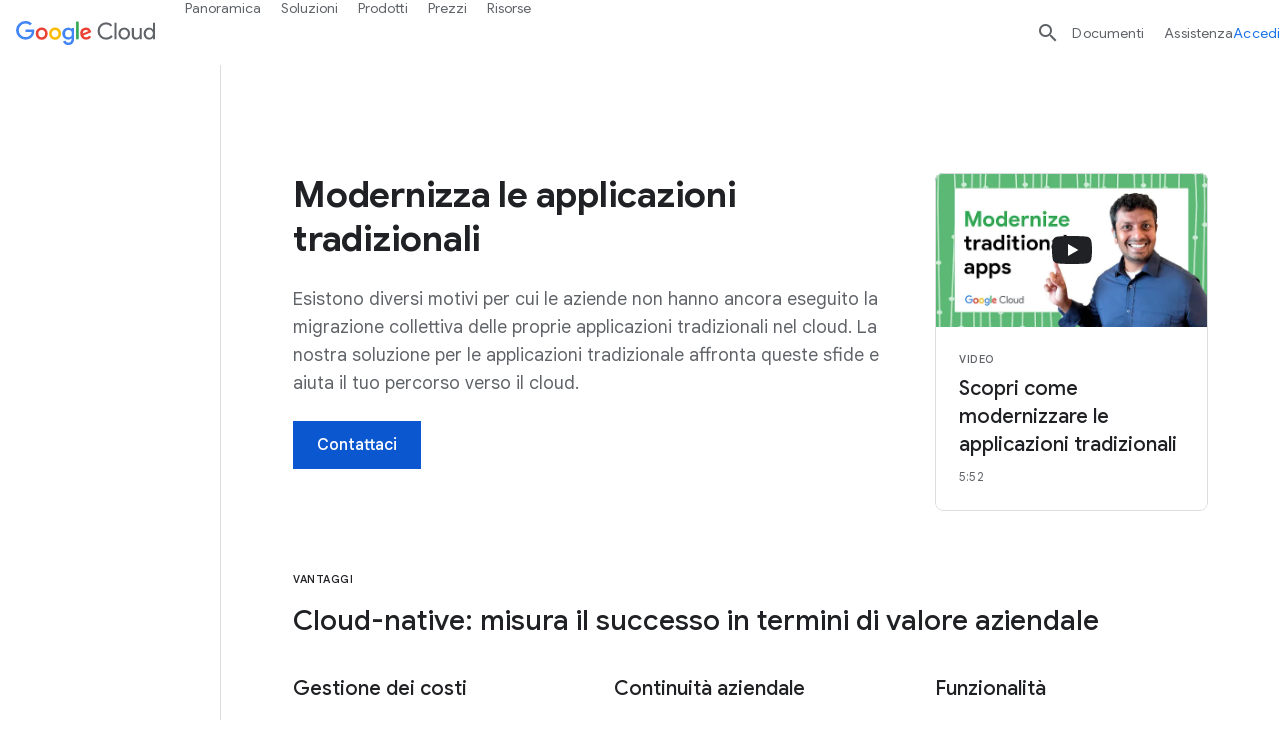

--- FILE ---
content_type: image/svg+xml
request_url: https://www.gstatic.com/bricks/image/da93c0ebd9c23adcd72469fc01a92293b0499e0bda7b4a7b4af2a1dd2c60df48.svg
body_size: 3310
content:
<svg id="Layer_1" data-name="Layer 1" xmlns="http://www.w3.org/2000/svg" viewBox="0 0 583.68 406.22" width="583.68"><defs><style>.cls-1,.cls-8{fill:#4285f4;}.cls-13,.cls-2,.cls-4,.cls-6{fill:none;stroke-miterlimit:10;}.cls-2{stroke:#4285f4;stroke-width:0.33px;}.cls-3{font-size:16px;}.cls-12,.cls-3{fill:#3c4043;font-family:GoogleSans-Medium, Google Sans;font-weight:500;}.cls-13,.cls-4{stroke:#dadce0;}.cls-5{fill:#afbdc4;}.cls-11,.cls-5,.cls-7,.cls-8{fill-rule:evenodd;}.cls-6{stroke:#afbdc4;stroke-linecap:square;stroke-width:2px;stroke-dasharray:1 1;}.cls-7,.cls-9{fill:#669df6;}.cls-10,.cls-11{fill:#aecbfa;}.cls-12{font-size:12px;}.cls-13{stroke-width:1.22px;}.cls-14{fill:#fff;}</style></defs><path class="cls-1" d="M432.52,49.1a1.49,1.49,0,0,0,2.12,0,1.51,1.51,0,0,0,0-2.12l-6.36-6.39a9,9,0,0,0-12.77,0c-3.54,3.52-2.26,10.54,0,12.77l10.63-10.63Zm-3.09-9.47,6.17,6.17a3.14,3.14,0,0,1,.45,4,3,3,0,0,1-4.59.39l-5.32-5.32-1.59,1.59-5.85,5.85-1.07,1.07a1.5,1.5,0,1,0,2.12,2.12l6.92-6.92a.76.76,0,1,1,1.07,1.07l-6.92,6.92a1.5,1.5,0,0,0,2.12,2.12l6.92-6.92a.74.74,0,0,1,1.06,0,.75.75,0,0,1,0,1.07L424,59.74a1.49,1.49,0,0,0,0,2.12,1.51,1.51,0,0,0,2.12,0L433,54.94A.76.76,0,1,1,434.11,56l-6.92,6.92a1.5,1.5,0,0,0,2.12,2.12l11.42-11.42c2.68-2.59,3.88-9.11.59-12.72A9,9,0,0,0,429.43,39.63Z"/><path class="cls-1" d="M383.31,51.72a10,10,0,0,0-3.8-7.84l-1.2-7.16h-10l-1.19,7.16a10,10,0,0,0,0,15.68l1.19,7.16h10l1.2-7.16A10,10,0,0,0,383.31,51.72Zm-17.5,0a7.5,7.5,0,1,1,7.5,7.5A7.5,7.5,0,0,1,365.81,51.72Z"/><circle class="cls-1" cx="369.56" cy="52.97" r="0.63"/><circle class="cls-1" cx="369.56" cy="50.47" r="0.63"/><circle class="cls-1" cx="374.56" cy="47.97" r="0.63"/><circle class="cls-1" cx="374.56" cy="46.09" r="0.31"/><circle class="cls-1" cx="372.06" cy="57.34" r="0.31"/><circle class="cls-1" cx="372.06" cy="46.09" r="0.31"/><circle class="cls-1" cx="372.06" cy="47.97" r="0.63"/><circle class="cls-1" cx="372.06" cy="52.97" r="0.94"/><circle class="cls-1" cx="377.06" cy="52.97" r="0.63"/><circle class="cls-1" cx="377.06" cy="50.47" r="0.63"/><circle class="cls-1" cx="374.56" cy="55.47" r="0.63"/><circle class="cls-1" cx="374.56" cy="57.34" r="0.31"/><circle class="cls-1" cx="372.06" cy="50.47" r="0.94"/><circle class="cls-1" cx="372.06" cy="55.47" r="0.63"/><circle class="cls-1" cx="374.56" cy="52.97" r="0.94"/><circle class="cls-1" cx="374.56" cy="50.47" r="0.94"/><rect class="cls-1" x="147.36" y="51.72" width="3.33" height="3.33"/><rect class="cls-1" x="147.36" y="45.05" width="3.33" height="3.33"/><rect class="cls-1" x="154.03" y="51.72" width="18.33" height="3.33"/><rect class="cls-1" x="154.03" y="45.05" width="18.33" height="3.33"/><path class="cls-1" d="M174.86,36.72h-30a3.32,3.32,0,0,0-3.33,3.33v20a3.33,3.33,0,0,0,3.33,3.33h8.34v3.34h13.33V63.38h8.33a3.33,3.33,0,0,0,3.32-3.33l0-20A3.33,3.33,0,0,0,174.86,36.72Zm0,23.33h-30v-20h30Z"/><path class="cls-1" d="M331.5,37.91c-.86-2-5.34-1.19-9.13.44a19.61,19.61,0,0,0-5,3s-1.75,1.5-1.75,2.69l-1,14.74c0,4.81,3.69,8,9.36,8s9.36-3,9.36-7.83l-1.68-20.36A2.37,2.37,0,0,0,331.5,37.91Zm-13.22,4.48a17.93,17.93,0,0,1,4.64-2.74,16,16,0,0,1,5.95-1.52c.78,0,1.23.14,1.32.34.21.5-1.53,2.6-5.87,4.46a18.27,18.27,0,0,1-5.17,1.45c-1.43.14-2-.14-2.1-.28S317.21,43.32,318.28,42.39Zm-1.91,11.85.61-8.59a.18.18,0,0,0,.1,0,4.48,4.48,0,0,0,1.33.17c.27,0,.55,0,.88,0a20.42,20.42,0,0,0,5.6-1.57,18.33,18.33,0,0,0,5.52-3.47l1.09,13.36C323.57,56.81,318.25,55.32,316.37,54.24Z"/><line class="cls-2" x1="312.66" y1="45.13" x2="299.68" y2="45.13"/><line class="cls-2" x1="312.66" y1="42.71" x2="300.51" y2="38.13"/><line class="cls-2" x1="300.51" y1="52.12" x2="312.66" y2="47.54"/><path class="cls-1" d="M276.55,36.72h-17.5a3.12,3.12,0,0,0-3.12,3.12V63.59a3.13,3.13,0,0,0,3.12,3.13h17.5a3.13,3.13,0,0,0,3.13-3.13V39.84A3.13,3.13,0,0,0,276.55,36.72ZM267.8,65.47a1.88,1.88,0,1,1,1.88-1.88A1.87,1.87,0,0,1,267.8,65.47Zm9.38-5H258.43v-20h18.75Z"/><rect class="cls-1" x="260.93" y="42.97" width="3.99" height="3.99"/><rect class="cls-1" x="265.81" y="42.97" width="3.99" height="3.99"/><rect class="cls-1" x="260.93" y="47.85" width="3.99" height="3.99"/><rect class="cls-1" x="265.81" y="47.85" width="3.99" height="3.99"/><rect class="cls-1" x="270.69" y="42.97" width="3.99" height="3.99"/><rect class="cls-1" x="270.69" y="47.85" width="3.99" height="3.99"/><rect class="cls-1" x="260.93" y="52.73" width="3.99" height="3.99"/><rect class="cls-1" x="265.81" y="52.73" width="3.99" height="3.99"/><path class="cls-1" d="M222.52,36.72H211.61a3.41,3.41,0,0,0-3.41,3.41V63.31a3.41,3.41,0,0,0,3.41,3.41h10.91a3.41,3.41,0,0,0,3.41-3.41V40.13A3.41,3.41,0,0,0,222.52,36.72Zm-5.46,28.63a2,2,0,1,1,2.05-2A2,2,0,0,1,217.06,65.35Zm6.14-5.45H210.93V40.81H223.2Z"/><text class="cls-3" transform="translate(279.94 263.9)">API<tspan x="-36.96" y="19.2">Management</tspan></text><rect class="cls-4" x="121.53" y="16.41" width="341.78" height="71" rx="4.59"/><polygon class="cls-5" points="292.37 195.9 298.14 189.43 286.7 189.43 292.37 195.9"/><line class="cls-6" x1="292.4" y1="189.43" x2="292.4" y2="95.95"/><polygon class="cls-5" points="292.47 89.48 286.7 95.95 298.14 95.95 292.47 89.48"/><g id="Group-2"><g id="Group-8"><path id="Fill-1" class="cls-7" d="M280.29,213.9l2.35-2.36-3.19-3.19a5.23,5.23,0,1,1,7.41-7.38l3.21,3.19,2.35-2.39-3.19-3.19a8.58,8.58,0,1,0-12.45,11.81l.32.32Z"/><path id="Fill-3" class="cls-7" d="M304.55,213.9l-2.35,2.35,3.19,3.22a5.24,5.24,0,0,1-7.42,7.4l-3.19-3.19L292.42,226l3.19,3.19a8.58,8.58,0,0,0,12.46-11.81l-.32-.32Z"/><g id="Group-7"><path id="Fill-5" class="cls-8" d="M286.87,226.87a5.25,5.25,0,1,1-7.42-7.42l3.19-3.2,7.43,7.43ZM298,200.93a5.23,5.23,0,0,1,8.92,3.71,5.32,5.32,0,0,1-1.54,3.71l-3.19,3.19-7.4-7.42Zm-5.57,18.66a5.71,5.71,0,0,1-5.69-5.69h0a5.73,5.73,0,0,1,5.69-5.69h0a5.72,5.72,0,0,1,5.69,5.69h0A5.71,5.71,0,0,1,292.42,219.59Zm12.13-5.69,3.2-3.19a8.58,8.58,0,1,0-11.82-12.45l-.32.32-3.19,3.19L280.29,213.9l-3.19,3.19a8.58,8.58,0,1,0,11.81,12.45l.32-.32,3.19-3.19Z"/></g></g></g><polygon class="cls-5" points="272.46 213.95 265.99 208.18 265.99 219.62 272.46 213.95"/><line class="cls-6" x1="265.99" y1="213.92" x2="202.89" y2="213.92"/><polygon class="cls-5" points="196.42 213.85 202.89 219.62 202.89 208.18 196.42 213.85"/><polygon class="cls-5" points="388.37 213.95 381.9 208.18 381.9 219.62 388.37 213.95"/><line class="cls-6" x1="381.9" y1="213.92" x2="318.8" y2="213.92"/><polygon class="cls-5" points="312.33 213.85 318.8 219.62 318.8 208.18 312.33 213.85"/><g id="colored-32_functions" data-name="colored-32 functions"><g id="Shape"><polygon class="cls-9" points="52.64 183.02 57.45 186.93 57.45 167.7 52.64 171.59 52.64 183.02"/><polygon class="cls-1" points="52.64 174.11 57.45 170.91 57.45 167.7 52.64 174.11"/><polygon class="cls-1" points="57.45 186.93 57.45 183.73 52.64 180.52 57.45 186.93"/><polygon class="cls-10" points="62.26 190.14 52.64 180.52 52.64 186.93 59.05 193.34 62.26 190.14"/></g></g><polygon class="cls-10" points="59.03 161.31 52.64 167.7 52.66 174.11 62.24 164.51 59.03 161.31"/><g id="colored-32_functions-2" data-name="colored-32 functions-2"><g id="Shape-2"><polygon class="cls-9" points="84.7 171.63 79.89 167.72 79.89 186.95 84.7 183.07 84.7 171.63"/><polygon class="cls-1" points="84.7 180.54 79.89 183.74 79.89 186.95 84.7 180.54"/><polygon class="cls-1" points="79.89 167.72 79.89 170.92 84.7 174.13 79.89 167.72"/><polygon class="cls-10" points="75.08 164.51 84.7 174.13 84.7 167.72 78.28 161.31 75.08 164.51"/></g></g><polygon class="cls-10" points="78.3 193.34 84.7 186.95 84.68 180.54 75.09 190.14 78.3 193.34"/><circle id="Oval" class="cls-10" cx="62.26" cy="177.32" r="1.6"/><circle id="Oval-2" class="cls-10" cx="68.67" cy="177.32" r="1.6"/><circle id="Oval-3" class="cls-10" cx="75.06" cy="177.32" r="1.6"/><g id="Product_Icons" data-name="Product Icons"><g id="Shape-2-2" data-name="Shape"><path class="cls-8" d="M133.27,175.83l-2.44,2.44a3.42,3.42,0,0,1-2.16,6A3.49,3.49,0,0,1,126,183l-2.44,2.44a6.86,6.86,0,0,0,10.59-8.73A7.48,7.48,0,0,0,133.27,175.83Z"/><path class="cls-11" d="M128.67,168.35a12.5,12.5,0,1,0,12.5,12.5,12.49,12.49,0,0,0-12.5-12.5m0,21.48a8.9,8.9,0,1,1,8.88-8.92v0a8.89,8.89,0,0,1-8.88,8.88h0"/><path class="cls-7" d="M147.91,179.63,142.79,178a14.28,14.28,0,0,1,.34,3.06,15.7,15.7,0,0,1-.16,2.16h4.94a.9.9,0,0,0,.76-.84v-2a.88.88,0,0,0-.76-.84"/><path class="cls-7" d="M128.67,166.87a13.76,13.76,0,0,1,3,.3l-1.84-5.1c-.14-.44-.42-.76-.84-.76h-.76a.89.89,0,0,0-.84.76l-1.6,5.08a14.64,14.64,0,0,1,2.88-.28"/><path class="cls-7" d="M114.21,181.07a13.67,13.67,0,0,1,.34-3.06l-5.12,1.62a.86.86,0,0,0-.76.84v2a.88.88,0,0,0,.76.84h4.94a14.28,14.28,0,0,1-.16-2.16"/><path class="cls-11" d="M128.67,175.83a5,5,0,1,0,5,5A5,5,0,0,0,128.67,175.83Zm0,7.5a2.5,2.5,0,1,1,2.5-2.5,2.5,2.5,0,0,1-2.5,2.5h0Z"/></g></g><g id="Shape-3" data-name="Shape"><path class="cls-11" d="M120.26,241.46v4.27A8.1,8.1,0,0,0,123,248.5v-7Z"/><path class="cls-7" d="M125.31,237.59v12a11.14,11.14,0,0,0,1.74.14,10.38,10.38,0,0,0,1.57-.12V237.59Z"/><path class="cls-11" d="M131.31,243.12v5.26a7.81,7.81,0,0,0,2.71-2.91v-2.35Z"/><path class="cls-8" d="M137.87,250.24l-2.28,2.28a.69.69,0,0,0,0,1l5.67,5.65a.67.67,0,0,0,.94,0v0l2.29-2.27a.7.7,0,0,0,0-1l-5.68-5.67a.68.68,0,0,0-.95,0"/><path class="cls-7" d="M127.11,227.34a14.42,14.42,0,1,0,14.38,14.46v0a14.42,14.42,0,0,0-14.38-14.42m0,25.09a10.67,10.67,0,1,1,10.67-10.66,10.67,10.67,0,0,1-10.67,10.66"/></g><g id="Product_Icons-2" data-name="Product Icons"><circle class="cls-9" cx="79.83" cy="237.26" r="2.76"/><circle class="cls-9" cx="57.5" cy="237.26" r="2.76"/><circle class="cls-9" cx="68.67" cy="256.6" r="2.76"/><rect class="cls-1" x="73.06" y="240.36" width="2.56" height="12.92" transform="translate(-176.7 188.29) rotate(-60.11)"/><rect class="cls-1" x="56.64" y="245.67" width="12.88" height="2.55" transform="translate(-115.02 64.62) rotate(-30)"/><rect class="cls-1" x="67.39" y="230.82" width="2.55" height="12.88"/><circle class="cls-10" cx="68.67" cy="243.7" r="4.45"/><circle class="cls-10" cx="57.5" cy="250.14" r="3.51"/><circle class="cls-10" cx="79.83" cy="250.14" r="3.51"/><circle class="cls-10" cx="68.67" cy="230.82" r="3.51"/></g><text class="cls-3" transform="translate(50.98 383.18)">Application 1</text><text class="cls-12" transform="translate(54.39 316.29)">Microservices</text><line class="cls-4" x1="38.67" y1="287.45" x2="159.09" y2="287.45"/><rect class="cls-13" x="18.67" y="127.34" width="160.75" height="223.8" rx="7" transform="translate(198.09 478.47) rotate(180)"/><circle class="cls-1" cx="179.42" cy="212.33" r="15"/><path class="cls-14" d="M188.11,210.13v-2h-8.69l-.39,0,2.42-4.18-1.76-1-4.27,7.4h0c-.09.15-.18.3-.26.46l-2.41-4.18-1.76,1,4.27,7.4h0a4.92,4.92,0,0,0,.28.45h-4.83v2h8.69l.39,0-2.41,4.18,1.76,1,4.27-7.4h0a4.17,4.17,0,0,0,.26-.46l2.41,4.18,1.76-1-4.27-7.4h0a3.4,3.4,0,0,0-.28-.45Zm-11.36,2.67a2.67,2.67,0,1,1,2.67,2.67A2.67,2.67,0,0,1,176.75,212.8Z"/><text class="cls-3" transform="translate(436.63 383.18)">Application 2</text><text class="cls-12" transform="translate(460.93 316.29)">Monolithic<tspan x="-2.37" y="14.4">Application</tspan></text><line class="cls-4" x1="425.37" y1="287.45" x2="545.8" y2="287.45"/><rect class="cls-4" x="405.37" y="127.34" width="160.75" height="223.8" rx="7" transform="translate(971.49 478.47) rotate(180)"/><circle class="cls-1" cx="405.37" cy="212.33" r="15"/><path class="cls-14" d="M414.06,210.13v-2h-8.69l-.39,0,2.42-4.18-1.76-1-4.28,7.4h0a4.17,4.17,0,0,0-.26.46l-2.41-4.18-1.76,1,4.27,7.4h0a4.92,4.92,0,0,0,.28.45h-4.83v2h8.69l.39,0-2.42,4.18,1.76,1,4.28-7.4h0a4.17,4.17,0,0,0,.26-.46L412,219l1.76-1-4.27-7.4h0a4.92,4.92,0,0,0-.28-.45ZM402.7,212.8a2.67,2.67,0,1,1,2.67,2.67A2.67,2.67,0,0,1,402.7,212.8Z"/><path class="cls-10" d="M476.65,166.27v22.15h0a3.19,3.19,0,0,1-3.14,3.15H444.8a3.19,3.19,0,0,1-3.15-3.15V166.27a3.19,3.19,0,0,1,3.15-3.15h28.84A3.26,3.26,0,0,1,476.65,166.27Z"/><rect class="cls-14" x="460.27" y="184.1" width="5.77" height="2.88"/><polygon class="cls-14" points="466.03 180.43 452.93 185.93 452.93 183.18 462.36 179.12 452.93 174.92 452.93 172.3 466.03 177.67 466.03 180.43"/><path class="cls-1" d="M476.65,166.27v1.44h-35v-1.44a3.2,3.2,0,0,1,3.16-3.15h28.95A3.25,3.25,0,0,1,476.65,166.27Z"/><circle class="cls-9" cx="445.58" cy="165.48" r="1.05"/><circle class="cls-9" cx="448.86" cy="165.48" r="1.05"/><circle class="cls-9" cx="452.14" cy="165.48" r="1.05"/><path class="cls-10" d="M534.41,166.27v22.15h0a3.19,3.19,0,0,1-3.14,3.15H502.56a3.2,3.2,0,0,1-3.15-3.15V166.27a3.2,3.2,0,0,1,3.15-3.15H531.4A3.26,3.26,0,0,1,534.41,166.27Z"/><rect class="cls-14" x="518.03" y="184.1" width="5.77" height="2.88"/><polygon class="cls-14" points="523.8 180.43 510.69 185.93 510.69 183.18 520.13 179.12 510.69 174.92 510.69 172.3 523.8 177.67 523.8 180.43"/><path class="cls-1" d="M534.41,166.27v1.44h-35v-1.44a3.2,3.2,0,0,1,3.16-3.15h28.95A3.25,3.25,0,0,1,534.41,166.27Z"/><circle class="cls-9" cx="503.35" cy="165.48" r="1.05"/><circle class="cls-9" cx="506.62" cy="165.48" r="1.05"/><circle class="cls-9" cx="509.9" cy="165.48" r="1.05"/><path class="cls-10" d="M476.65,233.28v22.15h0a3.19,3.19,0,0,1-3.14,3.15H444.8a3.19,3.19,0,0,1-3.15-3.15V233.28a3.19,3.19,0,0,1,3.15-3.15h28.84A3.26,3.26,0,0,1,476.65,233.28Z"/><rect class="cls-14" x="460.27" y="251.11" width="5.77" height="2.88"/><polygon class="cls-14" points="466.03 247.44 452.93 252.94 452.93 250.19 462.36 246.13 452.93 241.93 452.93 239.31 466.03 244.68 466.03 247.44"/><path class="cls-1" d="M476.65,233.28v1.44h-35v-1.44a3.2,3.2,0,0,1,3.16-3.15h28.95A3.25,3.25,0,0,1,476.65,233.28Z"/><circle class="cls-9" cx="445.58" cy="232.49" r="1.05"/><circle class="cls-9" cx="448.86" cy="232.49" r="1.05"/><circle class="cls-9" cx="452.14" cy="232.49" r="1.05"/><path class="cls-10" d="M534.41,233.28v22.15h0a3.19,3.19,0,0,1-3.14,3.15H502.56a3.2,3.2,0,0,1-3.15-3.15V233.28a3.2,3.2,0,0,1,3.15-3.15H531.4A3.26,3.26,0,0,1,534.41,233.28Z"/><rect class="cls-14" x="518.03" y="251.11" width="5.77" height="2.88"/><polygon class="cls-14" points="523.8 247.44 510.69 252.94 510.69 250.19 520.13 246.13 510.69 241.93 510.69 239.31 523.8 244.68 523.8 247.44"/><path class="cls-1" d="M534.41,233.28v1.44h-35v-1.44a3.2,3.2,0,0,1,3.16-3.15h28.95A3.25,3.25,0,0,1,534.41,233.28Z"/><circle class="cls-9" cx="503.35" cy="232.49" r="1.05"/><circle class="cls-9" cx="506.62" cy="232.49" r="1.05"/><circle class="cls-9" cx="509.9" cy="232.49" r="1.05"/></svg>